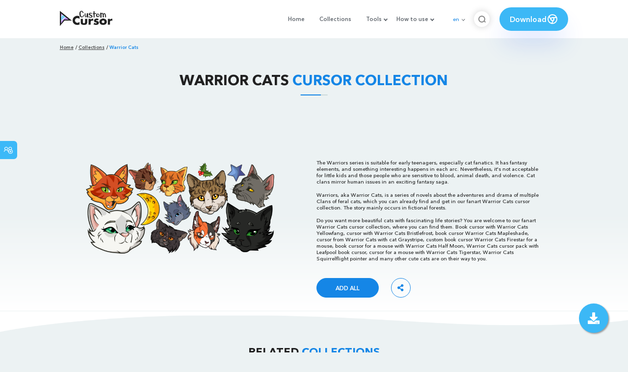

--- FILE ---
content_type: text/html; charset=utf-8
request_url: https://custom-cursor.com/en/collection/warrior-cats
body_size: 14092
content:
<!DOCTYPE html><html class="no-js" lang="en"><head><meta charset="utf-8"><meta name="viewport" content="width=device-width, initial-scale=1"><link rel="apple-touch-icon" href="/apple-touch-icon.png"><link rel="icon" href="/images/favicon.ico"><title>Warrior Cats Cursor Collection - Custom Cursor</title><meta name="keywords" content="book cursor, cat clans, Warrior Cats cursor, Warrior Cats, Warriors, cat fanatics, Clans of feral cats, fictional forests, cats, animal cursor,"><meta name="description" content="The strength and the fellowship of the Clan will always be with you in our fanart Warrior Cats cursor collection, even when you are alone."><meta name="author" content="BLife Team"><link rel="canonical" href="https://custom-cursor.com/en/collection/warrior-cats"><meta property="og:locale" content="en"><meta property="og:title" content="Warrior Cats Cursor Collection - Custom Cursor"><meta property="og:description" content="The strength and the fellowship of the Clan will always be with you in our fanart Warrior Cats cursor collection, even when you are alone."><meta property="og:type" content="website"><meta property="og:url" content="https://custom-cursor.com/en/collection/warrior-cats"><meta property="og:image" content="https://cdn.custom-cursor.com/collections/226/cover-warrior-cats.png"><meta property="og:image:type" content="image/png"><script type="application/ld+json">{ "@context": "https://schema.org/", "@type": "BreadcrumbList", "itemListElement": [{"@type":"ListItem","position":1,"name":"Home","item":"https://custom-cursor.com/en"},{"@type":"ListItem","position":2,"name":"Collections","item":"https://custom-cursor.com/en/collections"},{"@type":"ListItem","position":3,"name":"Warrior Cats","item":"https://custom-cursor.com/en/collection/warrior-cats"}] }
</script><script type="application/ld+json">{"@context":"https://schema.org","@type":"Article","mainEntityOfPage":{"@type":"WebPage","@id":"https://custom-cursor.com/en/collection/warrior-cats"},"headline":"Warrior Cats Cursor Collection - Custom Cursor","description":"The strength and the fellowship of the Clan will always be with you in our fanart Warrior Cats cursor collection, even when you are alone.","image":{"@type":"ImageObject","url":"https://cdn.custom-cursor.com/collections/226/cover-warrior-cats.png"},"author":{"@type":"Person","name":"BLife Team"},"publisher":{"@type":"Organization","name":"BLife Team","logo":{"@type":"ImageObject","url":"https://custom-cursor.com/favicon.ico","width":32,"height":32}},"datePublished":"2022-10-04T14:46:38.000Z","dateModified":"2026-01-23T20:05:03.000Z"}</script><link rel="preconnect" href="//cdn.custom-cursor.com" crossorigin><link rel="dns-prefetch" href="//cdn.custom-cursor.com"><meta name="facebook-domain-verification" content="s1ntswtjl4vs3qno9bo1s9050xxp76"><link rel="preload" as="font" href="/fonts/AvenirNextCyr-Bold.woff2" type="font/woff2" crossorigin="anonymous"><link rel="preload" as="font" href="/fonts/AvenirNextCyr-Demi.woff2" type="font/woff2" crossorigin="anonymous"><link rel="preload" as="font" href="/fonts/AvenirNextCyr-Medium.woff2" type="font/woff2" crossorigin="anonymous"><link rel="preload" as="font" href="/fonts/fa-brands-400.woff2" type="font/woff2" crossorigin="anonymous"><link rel="preload" as="font" href="/fonts/fa-regular-400.woff2" type="font/woff2" crossorigin="anonymous"><link rel="preload" as="font" href="/fonts/fa-solid-900.woff2" type="font/woff2" crossorigin="anonymous"><link rel="stylesheet" href="/styles/vendor.css?t=23092021"><link rel="stylesheet" href="/styles/header.css?t=1769204825130"><script>window.Messages = {added: "Added",
    notify: {
        success: "Success",
        error: "Error",
        errorMessage: "Error Message",
        select_a_cursor_or_pointer: "Select a cursor or pointer",
        curor_pack_is_set: "Cursor pack is set",
        cursor_pack_added_to_my_collection: "Cursor pack added to my collection"
    }
}</script><link rel="stylesheet" href="/styles/collection.css?t=09082021"><script async src="https://www.googletagmanager.com/gtag/js?id=G-ERTYZQTKXY"></script><script type="application/javascript">window.dataLayer = window.dataLayer || []; function gtag() { dataLayer.push(arguments); } gtag('js', new Date());gtag('config', 'G-ERTYZQTKXY');</script><script type="application/javascript">window.CC_TRANSLATE = { NO_INSTALL: {} }</script><script async src="https://pagead2.googlesyndication.com/pagead/js/adsbygoogle.js?client=ca-pub-2191188247269206"
     crossorigin="anonymous"></script><script id="data" type="application/json">{"226":{"id":226,"items":[11880,10983,10426,8517,8003,7774,7636,7455,7230,6092,5776,5706,5471,4634,4514,4229,4114,3820,3134,3060,3035]}}</script><style>::-webkit-scrollbar {
    height: 12px !important;
    width: 10px !important;
}

.c-share {
    color: #1586e6;
    animation: pulse 1s ease-out infinite;
    animation-iteration-count: 2;
    border-color: #1586e6;
}

@keyframes pulse {
    0% {
        opacity: 0.9;
        transform: scale(0.8);
    }
    30% {
        opacity: 1;
        transform: scale(1);
    }
    70% {
        opacity: 1;
        transform: scale(1);
    }
    100% {
        opacity: 0.9;
        transform: scale(0.8);
    }
}

.privacy{
    width: 100%;
}
.privacy a:hover {
    color: #aa80e3;;
}

.privacy a {
    color: #212121;
    transition: color .3s ease-in-out;
    font-family: "Avenir Next Cyr Medium" !important;
    font-size: 16px;
}
</style></head><body><header><style>.header-row ul {
    margin-bottom: 0px !important;
}

li.dropdown:before {
    position: absolute;
    content: "";
    padding: 2px;
    border: solid #61676e;
    border-width: 0 2px 2px 0;
    transform: translateY(-50%) rotate(45deg);
    top: 50%;
    right: 0;
    margin-right: -4px
}

.download_button {
    --primary: #3cb8f6;
    --shadow: rgba(39, 94, 254, .2);
    position: relative;
    display: flex;
    flex-wrap: nowrap;
    align-content: center;
    align-items: center;
    justify-content: center;
    margin-left: 20px;
    padding: 10px 15px;
    border-radius: 30px;
    background: var(--primary);
    overflow: hidden;
    box-shadow: 0 32px 48px -8px var(--shadow);
    font: .8333333333vw Avenir Next Cyr Demi;
    color: white;
    width: 140px !important;
    height: 48px;
    font-size: 15px;
    gap: 5px;
}

.download_button .text {
    color: white;
}

.download_button i {
    padding: 7px;
}

.download_button:hover {
    --primary: #aa80e3;
    text-decoration: none
}

.download_button.rate {
    --primary: #aa80e3;
}

.download_button.rate:hover {
    --primary: #3cb8f6;
}

.download_button svg {
    width: 24px;
    height: 24px;
    display: block;
    color: #fff;
}

ul.header-menu > li {
    padding-top: 5px;
    padding-bottom: 5px
}

.dropbtn {
    padding: 16px;
    font-size: 16px;
    border: none;
}

.dropdown {
    position: relative;
    display: inline-block;
}

/* Dropdown Content (Hidden by Default) */
.dropdown-content {
    display: none;
    position: absolute;
    padding: 10px;
    margin-top: 5px;
    box-shadow: 0 0 1.0416666667vw rgba(0, 0, 0, .18);
    background: #fff;
    border-radius: 10px;
    z-index: 9999;

}

.dropdown-content li {
    margin-right: 0;
}

.dropdown-content li {
    padding-left: 10px;
    padding-right: 15px;
}

/* Links inside the dropdown */
.dropdown-content a {
    color: black;
    text-decoration: none;
    display: block;
    white-space: nowrap;

}

/* Change color of dropdown links on hover */
.dropdown-content a:hover {

}

/* Show the dropdown menu on hover */
.dropdown:hover .dropdown-content {
    display: block;
    right: 0;
}

/* Change the background color of the dropdown button when the dropdown content is shown */
.dropdown:hover .dropbtn {

}

@media (max-width: 991px) {
    .header-menu {
        height: auto !important;
    }

}


</style><div class="header-row"><div class="burger"><span></span></div><a class="header-logo" href="/en" title="Custom Cursor"><img src="https://custom-cursor.com/images/logo.png" alt="Custom Cursor"></a><ul class="header-menu"><li><a href="/en">Home</a></li><li><a href="/en/collections">Collections</a></li><li class="dropdown"><a class="dropbtn" href="javascript:void(0)">Tools</a><ul class="dropdown-content"><li><a href="/en/constructor">Cursor Constructor</a></li><li><a href="/en/cursor-creator">Custom Cursor Creator</a></li><li><a href="/en/randomizer">Magic 8 Ball Randomizer</a></li><li><a href="/en/custom-cursor-unblocked" target="_blank">Custom Cursor Unblocked</a></li><li><a href="https://community.custom-cursor.com/" target="_blank">Cursor Community</a></li></ul></li><li class="dropdown"><a class="dropbtn" href="javascript:void(0)">How to use</a><ul class="dropdown-content"><li><a href="/en//how-to-use/chrome">How to use Custom Cursor for Chrome</a></li><li><a href="/en/how-to-use/windows">How to use Custom Cursor for Windows</a></li></ul></li><li class="menu-mobile line"><a href="/en">Home</a></li><li class="menu-mobile line"><a href="/en/collections">Collections</a></li><li class="menu-mobile line"><a href="/en/constructor">Cursor Constructor</a></li><li class="menu-mobile line"><a href="/en/cursor-creator">Custom Cursor Creator</a></li><li class="menu-mobile line"><a href="/en/randomizer">Magic 8 Ball Randomizer</a></li><li class="menu-mobile line"><a href="/en/custom-cursor-unblocked">Custom Cursor Unblocked</a></li><li class="menu-mobile line"><a href="https://community.custom-cursor.com/">Cursor Community</a></li><li class="menu-mobile line"><a href="/en//how-to-use/chrome">How to use Custom Cursor for Chrome</a></li><li class="menu-mobile line"><a href="/en/how-to-use/windows">How to use Custom Cursor for Windows</a></li></ul><div class="header-lan"><div class="lan-current">en</div><ul class="lan-list"><li><a href="/en/collection/warrior-cats">en</a></li><li><a href="/es/collection/warrior-cats">es</a></li><li><a href="/fr/collection/warrior-cats">fr</a></li><li><a href="/ru/collection/warrior-cats">ru</a></li></ul></div><div class="header-btn-search"><img src="https://custom-cursor.com/images/icons/search-icon.png" alt="Search for custom-cursor.com"></div><a class="download_button" href="https://chrome.google.com/webstore/detail/custom-cursor-for-chrome/ogdlpmhglpejoiomcodnpjnfgcpmgale?utm_source=site&amp;utm_medium=link&amp;utm_campaign=hover_button" target="_blank" category="download"><div class="text">Download</div><svg><use xlink:href="#chrome"></use></svg></a><svg xmlns="http://www.w3.org/2000/svg" style="display: none;"><symbol id="chrome" xmlns="http://www.w3.org/2000/svg" width="24" height="24" viewBox="0 0 24 24" stroke-width="2" stroke="currentColor" fill="none" stroke-linecap="round" stroke-linejoin="round"><path stroke="none" d="M0 0h24v24H0z" fill="none"></path><circle cx="12" cy="12" r="9"></circle><circle cx="12" cy="12" r="3"></circle><path d="M12 9h8.4"></path><path d="M14.598 13.5l-4.2 7.275"></path><path d="M9.402 13.5l-4.2 -7.275"></path></symbol><symbol id="firefox" xmlns="http://www.w3.org/2000/svg" width="24" height="24" viewBox="0 0 24 24" stroke-width="2" stroke="currentColor" fill="none" stroke-linecap="round" stroke-linejoin="round"><path stroke="none" d="M0 0h24v24H0z" fill="none"></path><path d="M4.028 7.82a9 9 0 1 0 12.823 -3.4c-1.636 -1.02 -3.064 -1.02 -4.851 -1.02h-1.647"></path><path d="M4.914 9.485c-1.756 -1.569 -.805 -5.38 .109 -6.17c.086 .896 .585 1.208 1.111 1.685c.88 -.275 1.313 -.282 1.867 0c.82 -.91 1.694 -2.354 2.628 -2.093c-1.082 1.741 -.07 3.733 1.371 4.173c-.17 .975 -1.484 1.913 -2.76 2.686c-1.296 .938 -.722 1.85 0 2.234c.949 .506 3.611 -.995 4.545 .354c-1.698 .102 -1.536 3.107 -3.983 2.727c2.523 .957 4.345 .462 5.458 -.34c1.965 -1.52 2.879 -3.542 2.879 -5.557c-.014 -1.398 .194 -2.695 -1.26 -4.75"></path></symbol><symbol id="windows" xmlns="http://www.w3.org/2000/svg" width="24" height="24" viewBox="0 0 24 24" stroke-width="2" stroke="currentColor" fill="none" stroke-linecap="round" stroke-linejoin="round"><path stroke="none" d="M0 0h24v24H0z" fill="none"></path><path d="M17.8 20l-12 -1.5c-1 -.1 -1.8 -.9 -1.8 -1.9v-9.2c0 -1 .8 -1.8 1.8 -1.9l12 -1.5c1.2 -.1 2.2 .8 2.2 1.9v12.1c0 1.2 -1.1 2.1 -2.2 1.9z"></path><line x1="12" y1="5" x2="12" y2="19"></line><line x1="4" y1="12" x2="20" y2="12"></line></symbol><symbol id="edge" xmlns="http://www.w3.org/2000/svg" width="24" height="24" viewBox="0 0 24 24" stroke-width="2" stroke="currentColor" fill="none" stroke-linecap="round" stroke-linejoin="round"><path stroke="none" d="M0 0h24v24H0z" fill="none"></path><path d="M20.978 11.372a9 9 0 1 0 -1.593 5.773"></path><path d="M20.978 11.372c.21 2.993 -5.034 2.413 -6.913 1.486c1.392 -1.6 .402 -4.038 -2.274 -3.851c-1.745 .122 -2.927 1.157 -2.784 3.202c.28 3.99 4.444 6.205 10.36 4.79"></path><path d="M3.022 12.628c-.283 -4.043 8.717 -7.228 11.248 -2.688"></path><path d="M12.628 20.978c-2.993 .21 -5.162 -4.725 -3.567 -9.748"></path></symbol><symbol id="star" xmlns="http://www.w3.org/2000/svg" width="24" height="24" viewBox="0 0 24 24" stroke-width="2" stroke="currentColor" fill="none" stroke-linecap="round" stroke-linejoin="round"><path stroke="none" d="M0 0h24v24H0z" fill="none"></path><path d="M12 17.75l-6.172 3.245l1.179 -6.873l-5 -4.867l6.9 -1l3.086 -6.253l3.086 6.253l6.9 1l-5 4.867l1.179 6.873z"></path></symbol></svg><div class="menu-search-container"><div class="menu-search-input"><form><input class="typeahead tt-hint" type="text" placeholder="Search custom-cursor.com"></form></div><div class="search-sub-menu"><div id="resultSearch"><h3>Search Results:</h3><ul id="result" aria-expanded="false"></ul></div><div id="quickLinks"><h3>Quick Links</h3><ul><li><a href="/en/editors_picks" title="Editors Picks">Editors Picks</a></li><li><a href="/en/tops" title="Top Cursor Packs">Top Cursor Packs</a></li><li><a href="/en/packs" title="New Cursor Packs">New Cursor Packs</a></li><li><a href="https://community.custom-cursor.com" target="_blank" title="Community">Community</a></li></ul></div></div></div></div></header><section class="block-breadcrumbs"><div class="breadcrumbs-container"><ul class="breadcrumbs"><li><a href="/en" title="Home">Home</a></li><li><a href="/en/collections" title="Collections">Collections</a></li><li>Warrior Cats</li></ul></div></section><section class="block-detail"><div class="container"><h1 class="page-title">Warrior Cats <span>Cursor Collection</span></h1><div class="col-lg-12"><div style="text-align: center; margin-bottom: 25px">
<!-- Pack List Top -->
<ins class="adsbygoogle"
     style="display:block; width:728px; height:90px; margin: 0 auto; max-height: 90px;"
     data-ad-client="ca-pub-2191188247269206"
     data-ad-slot="6189407047"
     data-ad-format="horizontal"
     data-full-width-responsive="false"></ins>
<script>
     (adsbygoogle = window.adsbygoogle || []).push({});
</script>
</div>
</div><div class="detail-content"><div class="detail-content-img"><img src="https://cdn.custom-cursor.com/collections/226/cover-warrior-cats.png" alt="Warrior Cats" loading="lazy" style="width: 100%"></div><div class="detail-content-box"><div class="detail-content-text"><p>The Warriors series is suitable for early teenagers, especially cat fanatics. It has fantasy elements, and something interesting happens in each arc. Nevertheless, it's not acceptable for little kids and those people who are sensitive to blood, animal death, and violence. Cat clans mirror human issues in an exciting fantasy saga.</p><p>Warriors, aka Warrior Cats, is a series of novels about the adventures and drama of multiple Clans of feral cats, which you can already find and get in our fanart Warrior Cats cursor collection. The story mainly occurs in fictional forests. &nbsp;</p><p>Do you want more beautiful cats with fascinating life stories? You are welcome to our fanart Warrior Cats cursor collection, where you can find them. Book cursor with Warrior Cats Yellowfang, cursor with Warrior Cats Bristlefrost, book cursor Warrior Cats Mapleshade, cursor from Warrior Cats with cat Graystripe, custom book cursor Warrior Cats Firestar for a mouse, book cursor for a mouse with Warrior Cats Half Moon, Warrior Cats cursor pack with Leafpool book cursor, cursor for a mouse with Warrior Cats Tigerstar, Warrior Cats Squirrelflight pointer and many other cute cats are on their way to you.</p></div><a class="btn btn-add btn-add btn__blue add-to-collection" href="#" data-name="Warrior Cats" data-collection-id="226" title="">Add All</a><div class="c-share"><i class="fas fa-share-alt"></i><div class="soc c-soc"><a href="#" rel="noopener" data-social="facebook" data-collection-name="Warrior Cats" onclick="javascript:window.open('http://www.facebook.com/sharer.php?u=https://custom-cursor.com/en/collection/warrior-cats', '', 'menubar=no,toolbar=no,resizable=yes,scrollbars=yes,height=300,width=600');return true;"><i class="fab fa-facebook-f"></i></a><a data-social="twitter" rel="noopener" data-collection-name="Warrior Cats" href="https://twitter.com/share?url=https://custom-cursor.com/en/collection/warrior-cats&amp;text=The strength and the fellowship of the Clan will always be with you in our fanart Warrior Cats cursor collection, even when you are alone.&amp;hashtags=customcursor" target="_blank" onclick="javascript:window.open(this.href, '', 'menubar=no,toolbar=no,resizable=yes,scrollbars=yes,height=300,width=600');return false;"><i class="fab fa-twitter"></i></a><a data-social="pinterest" rel="noopener" data-collection-name="Warrior Cats" href="https://pinterest.com/pin/create/button/?url=https://custom-cursor.com/en/collection/warrior-cats&amp;media=https://cdn.custom-cursor.com/collections/226/cover-warrior-cats.png&amp;description=The strength and the fellowship of the Clan will always be with you in our fanart Warrior Cats cursor collection, even when you are alone." target="_blank" onclick="javascript:window.open(this.href, '', 'menubar=no,toolbar=no,resizable=yes,scrollbars=yes,height=300,width=600');return false;"><i class="fab fa-pinterest-p"></i></a><a data-social="tumblr" rel="noopener" data-collection-name="Warrior Cats" href="https://www.tumblr.com/share/link?url=https://custom-cursor.com/en/collection/warrior-cats&amp;title=Warrior Cats Cursor Collection - Custom Cursor" target="_blank" onclick="javascript:window.open(this.href, '', 'menubar=no,toolbar=no,resizable=yes,scrollbars=yes,height=300,width=600');return false;"><i class="fab fa-tumblr"></i></a><a data-social="reddit" rel="noopener" data-collection-name="Warrior Cats" href="http://reddit.com/submit?url=https://custom-cursor.com/en/collection/warrior-cats&amp;title=Warrior Cats Cursor Collection - Custom Cursor" target="_blank" onclick="javascript:window.open(this.href, '', 'menubar=no,toolbar=no,resizable=yes,scrollbars=yes,height=300,width=600');return false;"><i class="fab fa-reddit-alien"></i></a></div></div></div></div></div></section><section class="block-items block-items__page" style="margin-top: 25px;"><div class="container"><h2 class="block-title">Related <span>collections</span> </h2><div class="row" style="justify-content: center"><div class="collection-top tab-menu-style" style="justify-content: center"><a class="btn" href="/en/collection/animals?utm_source=custom-cursor&amp;utm_medium=related&amp;utm_campaign=related" title="Animals">Animals</a><a class="btn" href="/en/collection/captain-underpants?utm_source=custom-cursor&amp;utm_medium=related&amp;utm_campaign=related" title="Captain Underpants">Captain Underpants</a><a class="btn" href="/en/collection/comics-and-books?utm_source=custom-cursor&amp;utm_medium=related&amp;utm_campaign=related" title="Comics and Books">Comics and Books</a><a class="btn" href="/en/collection/disney-cartoons?utm_source=custom-cursor&amp;utm_medium=related&amp;utm_campaign=related" title="Disney Cartoons">Disney Cartoons</a><a class="btn" href="/en/collection/funny-cats?utm_source=custom-cursor&amp;utm_medium=related&amp;utm_campaign=related" title="Funny Cats">Funny Cats</a><a class="btn" href="/en/collection/investigators?utm_source=custom-cursor&amp;utm_medium=related&amp;utm_campaign=related" title="InvestiGators">InvestiGators</a></div></div></div></section><section class="block-items block-items__page"><div class='col-lg-12'>
<div style='text-align: center; margin-bottom:10px; margin-top:10px'>

<!-- Collection packs mid 3 -->
<ins class="adsbygoogle"
     style="display:block"
     data-ad-client="ca-pub-2191188247269206"
     data-ad-slot="1404193651"
     data-ad-format="auto"
     data-full-width-responsive="true"></ins>
<script>
     (adsbygoogle = window.adsbygoogle || []).push({});
</script>
</div>
</div></section><section class="block-items block-items__page"><div class="container"><h2 class="block-title">Warrior Cats <span>cursor packs</span></h2><div class="row"><div class="col-lg-3 col-md-4 col-sm-6 mb20"><div class="item"><span class="item-label item-label__star addToFavorite" data-id="11880"><i class="fas fa-star"></i></span><h3 class="item-name"><a href="/en/collection/warrior-cats/warrior-cats-nightpelt" title="Warrior Cats Nightpelt">Warrior Cats Nightpelt Cursor</a></h3><a class="item-img" href="/en/collection/warrior-cats/warrior-cats-nightpelt" title="Warrior Cats Nightpelt Cursor"><img loading="lazy" alt="Warrior Cats Nightpelt Cursor" src="https://cdn.custom-cursor.com/packs/11880/medium/warrior-cats-nightpelt-pack.png"></a><div class="items-btn"><div class="btn-group disabled"><a class="btn_add btn_mul add-pack" href="javascript:void(0)" data-name="Warrior Cats Nightpelt" data-pack-id="11880" data-collection-id="226" title="Add cursor to browser extension">Add</a><a class="btn_win btn_mul install-pack" href="customcur://38440a46-dada-4d57-af34-47021b91a922" title="Add cursor to Custom Cursor for Windows"><i class="fab fa-windows"></i></a></div><a class="btn btn__white" href="/en/collection/warrior-cats/warrior-cats-nightpelt" data-id="11880" title="View cursor">View</a></div></div></div><div class="col-lg-3 col-md-4 col-sm-6 mb20"><div class="item"><span class="item-label item-label__star addToFavorite" data-id="10983"><i class="fas fa-star"></i></span><h3 class="item-name"><a href="/en/collection/warrior-cats/warrior-cats-lionblaze" title="Warrior Cats Lionblaze">Warrior Cats Lionblaze Cursor</a></h3><a class="item-img" href="/en/collection/warrior-cats/warrior-cats-lionblaze" title="Warrior Cats Lionblaze Cursor"><img loading="lazy" alt="Warrior Cats Lionblaze Cursor" src="https://cdn.custom-cursor.com/packs/10983/medium/warrior-cats-lionblaze-pack.png"></a><div class="items-btn"><div class="btn-group disabled"><a class="btn_add btn_mul add-pack" href="javascript:void(0)" data-name="Warrior Cats Lionblaze" data-pack-id="10983" data-collection-id="226" title="Add cursor to browser extension">Add</a><a class="btn_win btn_mul install-pack" href="customcur://a60b561d-6462-4daa-accd-4aace41a4419" title="Add cursor to Custom Cursor for Windows"><i class="fab fa-windows"></i></a></div><a class="btn btn__white" href="/en/collection/warrior-cats/warrior-cats-lionblaze" data-id="10983" title="View cursor">View</a></div></div></div><div class="col-lg-3 col-md-4 col-sm-6 mb20"><div class="item"><span class="item-label item-label__star addToFavorite" data-id="10426"><i class="fas fa-star"></i></span><h3 class="item-name"><a href="/en/collection/warrior-cats/warrior-cats-tawnypelt" title="Warrior Cats Tawnypelt">Warrior Cats Tawnypelt Cursor</a></h3><a class="item-img" href="/en/collection/warrior-cats/warrior-cats-tawnypelt" title="Warrior Cats Tawnypelt Cursor"><img loading="lazy" alt="Warrior Cats Tawnypelt Cursor" src="https://cdn.custom-cursor.com/packs/10426/medium/warrior-cats-tawnypelt-pack.png"></a><div class="items-btn"><div class="btn-group disabled"><a class="btn_add btn_mul add-pack" href="javascript:void(0)" data-name="Warrior Cats Tawnypelt" data-pack-id="10426" data-collection-id="226" title="Add cursor to browser extension">Add</a><a class="btn_win btn_mul install-pack" href="customcur://bad01f86-7c5d-4f44-9ab9-56a86e6bfe74" title="Add cursor to Custom Cursor for Windows"><i class="fab fa-windows"></i></a></div><a class="btn btn__white" href="/en/collection/warrior-cats/warrior-cats-tawnypelt" data-id="10426" title="View cursor">View</a></div></div></div><div class="col-lg-3 col-md-4 col-sm-6 mb20"><div class="item"><span class="item-label item-label__star addToFavorite" data-id="8517"><i class="fas fa-star"></i></span><h3 class="item-name"><a href="/en/collection/warrior-cats/warrior-cats-leopardstar" title="Warrior Cats Leopardstar">Warrior Cats Leopardstar Cursor</a></h3><a class="item-img" href="/en/collection/warrior-cats/warrior-cats-leopardstar" title="Warrior Cats Leopardstar Cursor"><img loading="lazy" alt="Warrior Cats Leopardstar Cursor" src="https://cdn.custom-cursor.com/packs/8517/medium/warrior-cats-leopardstar-pack.png"></a><div class="items-btn"><div class="btn-group disabled"><a class="btn_add btn_mul add-pack" href="javascript:void(0)" data-name="Warrior Cats Leopardstar" data-pack-id="8517" data-collection-id="226" title="Add cursor to browser extension">Add</a><a class="btn_win btn_mul install-pack" href="customcur://2c90eb7d-22f8-485d-b6fe-b8395cded571" title="Add cursor to Custom Cursor for Windows"><i class="fab fa-windows"></i></a></div><a class="btn btn__white" href="/en/collection/warrior-cats/warrior-cats-leopardstar" data-id="8517" title="View cursor">View</a></div></div></div><div class="col-lg-3 col-md-4 col-sm-6 mb20"><div class="item"><span class="item-label item-label__star addToFavorite" data-id="8003"><i class="fas fa-star"></i></span><h3 class="item-name"><a href="/en/collection/warrior-cats/warrior-cats-spottedleaf" title="Warrior Cats Spottedleaf">Warrior Cats Spottedleaf Cursor</a></h3><a class="item-img" href="/en/collection/warrior-cats/warrior-cats-spottedleaf" title="Warrior Cats Spottedleaf Cursor"><img loading="lazy" alt="Warrior Cats Spottedleaf Cursor" src="https://cdn.custom-cursor.com/packs/8003/medium/warrior-cats-spottedleaf-pack.png"></a><div class="items-btn"><div class="btn-group disabled"><a class="btn_add btn_mul add-pack" href="javascript:void(0)" data-name="Warrior Cats Spottedleaf" data-pack-id="8003" data-collection-id="226" title="Add cursor to browser extension">Add</a><a class="btn_win btn_mul install-pack" href="customcur://e763b257-7591-45fe-8fb5-c00ada3449f7" title="Add cursor to Custom Cursor for Windows"><i class="fab fa-windows"></i></a></div><a class="btn btn__white" href="/en/collection/warrior-cats/warrior-cats-spottedleaf" data-id="8003" title="View cursor">View</a></div></div></div><div class="col-lg-3 col-md-4 col-sm-6 mb20"><div class="item"><span class="item-label item-label__star addToFavorite" data-id="7774"><i class="fas fa-star"></i></span><h3 class="item-name"><a href="/en/collection/warrior-cats/warrior-cats-firestar-heart" title="Warrior Cats Firestar and Heart">Warrior Cats Firestar and Heart Cursor</a></h3><a class="item-img" href="/en/collection/warrior-cats/warrior-cats-firestar-heart" title="Warrior Cats Firestar and Heart Cursor"><img loading="lazy" alt="Warrior Cats Firestar and Heart Cursor" src="https://cdn.custom-cursor.com/packs/7774/medium/warrior-cats-firestar-pack.png"></a><div class="items-btn"><div class="btn-group disabled"><a class="btn_add btn_mul add-pack" href="javascript:void(0)" data-name="Warrior Cats Firestar and Heart" data-pack-id="7774" data-collection-id="226" title="Add cursor to browser extension">Add</a><a class="btn_win btn_mul install-pack" href="customcur://38c18e45-9287-4f31-85e2-a40e131bfd85" title="Add cursor to Custom Cursor for Windows"><i class="fab fa-windows"></i></a></div><a class="btn btn__white" href="/en/collection/warrior-cats/warrior-cats-firestar-heart" data-id="7774" title="View cursor">View</a></div></div></div><div class="col-lg-3 col-md-4 col-sm-6 mb20"><div class="item"><span class="item-label item-label__star addToFavorite" data-id="7636"><i class="fas fa-star"></i></span><h3 class="item-name"><a href="/en/collection/warrior-cats/warrior-cats-bramblestar" title="Warrior Cats Bramblestar">Warrior Cats Bramblestar Cursor</a></h3><a class="item-img" href="/en/collection/warrior-cats/warrior-cats-bramblestar" title="Warrior Cats Bramblestar Cursor"><img loading="lazy" alt="Warrior Cats Bramblestar Cursor" src="https://cdn.custom-cursor.com/packs/7636/medium/warrior-cats-bramblestar-pack.png"></a><div class="items-btn"><div class="btn-group disabled"><a class="btn_add btn_mul add-pack" href="javascript:void(0)" data-name="Warrior Cats Bramblestar" data-pack-id="7636" data-collection-id="226" title="Add cursor to browser extension">Add</a><a class="btn_win btn_mul install-pack" href="customcur://d6f020a1-a19d-4f70-85b8-a8932672dd3f" title="Add cursor to Custom Cursor for Windows"><i class="fab fa-windows"></i></a></div><a class="btn btn__white" href="/en/collection/warrior-cats/warrior-cats-bramblestar" data-id="7636" title="View cursor">View</a></div></div></div><div class="col-lg-3 col-md-4 col-sm-6 mb20"><div class="item"><span class="item-label item-label__star addToFavorite" data-id="7455"><i class="fas fa-star"></i></span><h3 class="item-name"><a href="/en/collection/warrior-cats/warrior-cats-jayfeather" title="Warrior Cats Jayfeather">Warrior Cats Jayfeather Cursor</a></h3><a class="item-img" href="/en/collection/warrior-cats/warrior-cats-jayfeather" title="Warrior Cats Jayfeather Cursor"><img loading="lazy" alt="Warrior Cats Jayfeather Cursor" src="https://cdn.custom-cursor.com/packs/7455/medium/warrior-cats-jayfeather-pack.png"></a><div class="items-btn"><div class="btn-group disabled"><a class="btn_add btn_mul add-pack" href="javascript:void(0)" data-name="Warrior Cats Jayfeather" data-pack-id="7455" data-collection-id="226" title="Add cursor to browser extension">Add</a><a class="btn_win btn_mul install-pack" href="customcur://ef546b11-3f13-4656-b219-c8e6b9abea80" title="Add cursor to Custom Cursor for Windows"><i class="fab fa-windows"></i></a></div><a class="btn btn__white" href="/en/collection/warrior-cats/warrior-cats-jayfeather" data-id="7455" title="View cursor">View</a></div></div></div><div class="col-lg-3 col-md-4 col-sm-6 mb20"><div class="item"><span class="item-label item-label__star addToFavorite" data-id="7230"><i class="fas fa-star"></i></span><h3 class="item-name"><a href="/en/collection/warrior-cats/warrior-cats-apple-blossom" title="Warrior Cats Apple Blossom">Warrior Cats Apple Blossom Cursor</a></h3><a class="item-img" href="/en/collection/warrior-cats/warrior-cats-apple-blossom" title="Warrior Cats Apple Blossom Cursor"><img loading="lazy" alt="Warrior Cats Apple Blossom Cursor" src="https://cdn.custom-cursor.com/packs/7230/medium/warrior-cats-apple-blossom-pack.png"></a><div class="items-btn"><div class="btn-group disabled"><a class="btn_add btn_mul add-pack" href="javascript:void(0)" data-name="Warrior Cats Apple Blossom" data-pack-id="7230" data-collection-id="226" title="Add cursor to browser extension">Add</a><a class="btn_win btn_mul install-pack" href="customcur://8eb7552a-60e8-4aa1-be39-d3821184d986" title="Add cursor to Custom Cursor for Windows"><i class="fab fa-windows"></i></a></div><a class="btn btn__white" href="/en/collection/warrior-cats/warrior-cats-apple-blossom" data-id="7230" title="View cursor">View</a></div></div></div><div class="col-lg-3 col-md-4 col-sm-6 mb20"><div class="item"><span class="item-label item-label__star addToFavorite" data-id="6092"><i class="fas fa-star"></i></span><h3 class="item-name"><a href="/en/collection/warrior-cats/warrior-cats-leafpool" title="Warrior Cats Leafpool">Warrior Cats Leafpool Cursor</a></h3><a class="item-img" href="/en/collection/warrior-cats/warrior-cats-leafpool" title="Warrior Cats Leafpool Cursor"><img loading="lazy" alt="Warrior Cats Leafpool Cursor" src="https://cdn.custom-cursor.com/packs/6092/medium/comics-and-books-warriors-leafpool-pack.png"></a><div class="items-btn"><div class="btn-group disabled"><a class="btn_add btn_mul add-pack" href="javascript:void(0)" data-name="Warrior Cats Leafpool" data-pack-id="6092" data-collection-id="226" title="Add cursor to browser extension">Add</a><a class="btn_win btn_mul install-pack" href="customcur://59505acc-ae9b-4607-98e6-34137314a768" title="Add cursor to Custom Cursor for Windows"><i class="fab fa-windows"></i></a></div><a class="btn btn__white" href="/en/collection/warrior-cats/warrior-cats-leafpool" data-id="6092" title="View cursor">View</a></div></div></div><div class="col-lg-3 col-md-4 col-sm-6 mb20"><div class="item"><span class="item-label item-label__star addToFavorite" data-id="5776"><i class="fas fa-star"></i></span><h3 class="item-name"><a href="/en/collection/warrior-cats/warrior-cats-mapleshade" title="Warrior Cats Mapleshade">Warrior Cats Mapleshade Cursor</a></h3><a class="item-img" href="/en/collection/warrior-cats/warrior-cats-mapleshade" title="Warrior Cats Mapleshade Cursor"><img loading="lazy" alt="Warrior Cats Mapleshade Cursor" src="https://cdn.custom-cursor.com/packs/5775/medium/comics-and-books-warriors-mapleshade-pack.png"></a><div class="items-btn"><div class="btn-group disabled"><a class="btn_add btn_mul add-pack" href="javascript:void(0)" data-name="Warrior Cats Mapleshade" data-pack-id="5776" data-collection-id="226" title="Add cursor to browser extension">Add</a><a class="btn_win btn_mul install-pack" href="customcur://ae2b0415-5eda-4839-a0fd-8b21c710ba4c" title="Add cursor to Custom Cursor for Windows"><i class="fab fa-windows"></i></a></div><a class="btn btn__white" href="/en/collection/warrior-cats/warrior-cats-mapleshade" data-id="5776" title="View cursor">View</a></div></div></div><div class="col-lg-3 col-md-4 col-sm-6 mb20"><div class="item"><span class="item-label item-label__star addToFavorite" data-id="5706"><i class="fas fa-star"></i></span><h3 class="item-name"><a href="/en/collection/warrior-cats/warrior-cats-yellowfang" title="Warrior Cats Yellowfang">Warrior Cats Yellowfang Cursor</a></h3><a class="item-img" href="/en/collection/warrior-cats/warrior-cats-yellowfang" title="Warrior Cats Yellowfang Cursor"><img loading="lazy" alt="Warrior Cats Yellowfang Cursor" src="https://cdn.custom-cursor.com/packs/5706/medium/comics-and-books-warriors-yellowfang-pack.png"></a><div class="items-btn"><div class="btn-group disabled"><a class="btn_add btn_mul add-pack" href="javascript:void(0)" data-name="Warrior Cats Yellowfang" data-pack-id="5706" data-collection-id="226" title="Add cursor to browser extension">Add</a><a class="btn_win btn_mul install-pack" href="customcur://74a1f6ec-4ff8-4349-866b-41adf0e341fb" title="Add cursor to Custom Cursor for Windows"><i class="fab fa-windows"></i></a></div><a class="btn btn__white" href="/en/collection/warrior-cats/warrior-cats-yellowfang" data-id="5706" title="View cursor">View</a></div></div></div><div class="col-lg-3 col-md-4 col-sm-6 mb20"><div class="item"><span class="item-label item-label__star addToFavorite" data-id="5471"><i class="fas fa-star"></i></span><h3 class="item-name"><a href="/en/collection/warrior-cats/warrior-cats-bristlefrost" title="Warrior Cats Bristlefrost">Warrior Cats Bristlefrost Cursor</a></h3><a class="item-img" href="/en/collection/warrior-cats/warrior-cats-bristlefrost" title="Warrior Cats Bristlefrost Cursor"><img loading="lazy" alt="Warrior Cats Bristlefrost Cursor" src="https://cdn.custom-cursor.com/packs/5471/medium/comics-and-books-warrior-cats-bristlefrost-pack.png"></a><div class="items-btn"><div class="btn-group disabled"><a class="btn_add btn_mul add-pack" href="javascript:void(0)" data-name="Warrior Cats Bristlefrost" data-pack-id="5471" data-collection-id="226" title="Add cursor to browser extension">Add</a><a class="btn_win btn_mul install-pack" href="customcur://bfa7aec7-5717-496b-bfb4-a671f574f64f" title="Add cursor to Custom Cursor for Windows"><i class="fab fa-windows"></i></a></div><a class="btn btn__white" href="/en/collection/warrior-cats/warrior-cats-bristlefrost" data-id="5471" title="View cursor">View</a></div></div></div><div class="col-lg-3 col-md-4 col-sm-6 mb20"><div class="item"><span class="item-label item-label__star addToFavorite" data-id="4634"><i class="fas fa-star"></i></span><h3 class="item-name"><a href="/en/collection/warrior-cats/warrior-cats-squirrelflight" title="Warrior Cats Squirrelflight">Warrior Cats Squirrelflight Cursor</a></h3><a class="item-img" href="/en/collection/warrior-cats/warrior-cats-squirrelflight" title="Warrior Cats Squirrelflight Cursor"><img loading="lazy" alt="Warrior Cats Squirrelflight Cursor" src="https://cdn.custom-cursor.com/packs/4634/medium/comics-and-books-warrior-cats-squirrelflight-cursor-pack.png"></a><div class="items-btn"><div class="btn-group disabled"><a class="btn_add btn_mul add-pack" href="javascript:void(0)" data-name="Warrior Cats Squirrelflight" data-pack-id="4634" data-collection-id="226" title="Add cursor to browser extension">Add</a><a class="btn_win btn_mul install-pack" href="customcur://caf12173-9859-4a5e-b770-fd7dbf6b3df5" title="Add cursor to Custom Cursor for Windows"><i class="fab fa-windows"></i></a></div><a class="btn btn__white" href="/en/collection/warrior-cats/warrior-cats-squirrelflight" data-id="4634" title="View cursor">View</a></div></div></div><div class="col-lg-3 col-md-4 col-sm-6 mb20"><div class="item"><span class="item-label item-label__star addToFavorite" data-id="4514"><i class="fas fa-star"></i></span><h3 class="item-name"><a href="/en/collection/warrior-cats/warrior-cats-tigerstar" title="Warrior Cats Tigerstar">Warrior Cats Tigerstar Cursor</a></h3><a class="item-img" href="/en/collection/warrior-cats/warrior-cats-tigerstar" title="Warrior Cats Tigerstar Cursor"><img loading="lazy" alt="Warrior Cats Tigerstar Cursor" src="https://cdn.custom-cursor.com/packs/4514/medium/book-warrior-cats-tigerstar-pack.png"></a><div class="items-btn"><div class="btn-group disabled"><a class="btn_add btn_mul add-pack" href="javascript:void(0)" data-name="Warrior Cats Tigerstar" data-pack-id="4514" data-collection-id="226" title="Add cursor to browser extension">Add</a><a class="btn_win btn_mul install-pack" href="customcur://414f5705-4103-420e-967e-a38f9bb71948" title="Add cursor to Custom Cursor for Windows"><i class="fab fa-windows"></i></a></div><a class="btn btn__white" href="/en/collection/warrior-cats/warrior-cats-tigerstar" data-id="4514" title="View cursor">View</a></div></div></div><div class="col-lg-3 col-md-4 col-sm-6 mb20"><div class="item"><span class="item-label item-label__star addToFavorite" data-id="4229"><i class="fas fa-star"></i></span><h3 class="item-name"><a href="/en/collection/warrior-cats/warrior-cats-half-moon" title="Warrior Cats Half Moon">Warrior Cats Half Moon Cursor</a></h3><a class="item-img" href="/en/collection/warrior-cats/warrior-cats-half-moon" title="Warrior Cats Half Moon Cursor"><img loading="lazy" alt="Warrior Cats Half Moon Cursor" src="https://cdn.custom-cursor.com/packs/4229/medium/book-warrior-cats-half-moon-pack.png"></a><div class="items-btn"><div class="btn-group disabled"><a class="btn_add btn_mul add-pack" href="javascript:void(0)" data-name="Warrior Cats Half Moon" data-pack-id="4229" data-collection-id="226" title="Add cursor to browser extension">Add</a><a class="btn_win btn_mul install-pack" href="customcur://f49f0d06-4bb9-48fb-8798-d9655fb2143c" title="Add cursor to Custom Cursor for Windows"><i class="fab fa-windows"></i></a></div><a class="btn btn__white" href="/en/collection/warrior-cats/warrior-cats-half-moon" data-id="4229" title="View cursor">View</a></div></div></div><div class="col-lg-3 col-md-4 col-sm-6 mb20"><div class="item"><span class="item-label item-label__star addToFavorite" data-id="4114"><i class="fas fa-star"></i></span><h3 class="item-name"><a href="/en/collection/warrior-cats/warrior-cats-bluestar" title="Warrior Cats Bluestar">Warrior Cats Bluestar Cursor</a></h3><a class="item-img" href="/en/collection/warrior-cats/warrior-cats-bluestar" title="Warrior Cats Bluestar Cursor"><img loading="lazy" alt="Warrior Cats Bluestar Cursor" src="https://cdn.custom-cursor.com/packs/4114/medium/book-warrior-cats-bluestar-pack.png"></a><div class="items-btn"><div class="btn-group disabled"><a class="btn_add btn_mul add-pack" href="javascript:void(0)" data-name="Warrior Cats Bluestar" data-pack-id="4114" data-collection-id="226" title="Add cursor to browser extension">Add</a><a class="btn_win btn_mul install-pack" href="customcur://baa22f10-1fc8-4140-942d-3cbfc73ec46b" title="Add cursor to Custom Cursor for Windows"><i class="fab fa-windows"></i></a></div><a class="btn btn__white" href="/en/collection/warrior-cats/warrior-cats-bluestar" data-id="4114" title="View cursor">View</a></div></div></div><div class="col-lg-3 col-md-4 col-sm-6 mb20"><div class="item"><span class="item-label item-label__star addToFavorite" data-id="3820"><i class="fas fa-star"></i></span><h3 class="item-name"><a href="/en/collection/warrior-cats/warrior-cats-millie" title="Warrior Cats Millie">Warrior Cats Millie Cursor</a></h3><a class="item-img" href="/en/collection/warrior-cats/warrior-cats-millie" title="Warrior Cats Millie Cursor"><img loading="lazy" alt="Warrior Cats Millie Cursor" src="https://cdn.custom-cursor.com/packs/3820/medium/book-warrior-cats-millie-pack.png"></a><div class="items-btn"><div class="btn-group disabled"><a class="btn_add btn_mul add-pack" href="javascript:void(0)" data-name="Warrior Cats Millie" data-pack-id="3820" data-collection-id="226" title="Add cursor to browser extension">Add</a><a class="btn_win btn_mul install-pack" href="customcur://8b95c14e-5b54-4463-be07-ef1a0f3ba835" title="Add cursor to Custom Cursor for Windows"><i class="fab fa-windows"></i></a></div><a class="btn btn__white" href="/en/collection/warrior-cats/warrior-cats-millie" data-id="3820" title="View cursor">View</a></div></div></div><div class="col-lg-3 col-md-4 col-sm-6 mb20"><div class="item"><span class="item-label item-label__star addToFavorite" data-id="3134"><i class="fas fa-star"></i></span><h3 class="item-name"><a href="/en/collection/warrior-cats/warrior-cats-graystripe" title="Warrior Cats Graystripe">Warrior Cats Graystripe Cursor</a></h3><a class="item-img" href="/en/collection/warrior-cats/warrior-cats-graystripe" title="Warrior Cats Graystripe Cursor"><img loading="lazy" alt="Warrior Cats Graystripe Cursor" src="https://cdn.custom-cursor.com/packs/3134/medium/book-warrior-cats-graystripe-pack.png"></a><div class="items-btn"><div class="btn-group disabled"><a class="btn_add btn_mul add-pack" href="javascript:void(0)" data-name="Warrior Cats Graystripe" data-pack-id="3134" data-collection-id="226" title="Add cursor to browser extension">Add</a><a class="btn_win btn_mul install-pack" href="customcur://3bca15ce-5ad2-441c-873f-71832be96764" title="Add cursor to Custom Cursor for Windows"><i class="fab fa-windows"></i></a></div><a class="btn btn__white" href="/en/collection/warrior-cats/warrior-cats-graystripe" data-id="3134" title="View cursor">View</a></div></div></div><div class="col-lg-3 col-md-4 col-sm-6 mb20"><div class="item"><span class="item-label item-label__star addToFavorite" data-id="3060"><i class="fas fa-star"></i></span><h3 class="item-name"><a href="/en/collection/warrior-cats/warrior-cats-hollyleaf" title="Warrior Cats Hollyleaf and Holy">Warrior Cats Hollyleaf and Holy Cursor</a></h3><a class="item-img" href="/en/collection/warrior-cats/warrior-cats-hollyleaf" title="Warrior Cats Hollyleaf and Holy Cursor"><img loading="lazy" alt="Warrior Cats Hollyleaf and Holy Cursor" src="https://cdn.custom-cursor.com/packs/3060/medium/book-warrior-cats-hollyleaf-and-holly-pack.png"></a><div class="items-btn"><div class="btn-group disabled"><a class="btn_add btn_mul add-pack" href="javascript:void(0)" data-name="Warrior Cats Hollyleaf and Holy" data-pack-id="3060" data-collection-id="226" title="Add cursor to browser extension">Add</a><a class="btn_win btn_mul install-pack" href="customcur://2cfc426e-a3a5-4a5d-95bb-d6f3bb1144e2" title="Add cursor to Custom Cursor for Windows"><i class="fab fa-windows"></i></a></div><a class="btn btn__white" href="/en/collection/warrior-cats/warrior-cats-hollyleaf" data-id="3060" title="View cursor">View</a></div></div></div><div class="col-lg-3 col-md-4 col-sm-6 mb20"><div class="item"><span class="item-label item-label__star addToFavorite" data-id="3035"><i class="fas fa-star"></i></span><h3 class="item-name"><a href="/en/collection/warrior-cats/warrior-cats-firestar" title="Warrior Cats Firestar">Warrior Cats Firestar Cursor</a></h3><a class="item-img" href="/en/collection/warrior-cats/warrior-cats-firestar" title="Warrior Cats Firestar Cursor"><img loading="lazy" alt="Warrior Cats Firestar Cursor" src="https://cdn.custom-cursor.com/packs/3035/medium/book-warrior-cats-firestar-pack.png"></a><div class="items-btn"><div class="btn-group disabled"><a class="btn_add btn_mul add-pack" href="javascript:void(0)" data-name="Warrior Cats Firestar" data-pack-id="3035" data-collection-id="226" title="Add cursor to browser extension">Add</a><a class="btn_win btn_mul install-pack" href="customcur://e559e41c-f9dd-4c25-a12e-e2a953cd77d4" title="Add cursor to Custom Cursor for Windows"><i class="fab fa-windows"></i></a></div><a class="btn btn__white" href="/en/collection/warrior-cats/warrior-cats-firestar" data-id="3035" title="View cursor">View</a></div></div></div></div><div class="block-items-b block-items-b__center"><a class="btn btn__purple more" href="/en/collections" title="All collections">All collections</a></div></div></section><section class="block-items block-items__page" style="margin-top: 25px;"><div class="container"><h2 class="block-title">Related <span>collections</span> </h2><div class="row" style="justify-content: center"><div class="collection-top tab-menu-style" style="justify-content: center"><a class="btn" href="/en/collection/animals?utm_source=custom-cursor&amp;utm_medium=related&amp;utm_campaign=related" title="Animals">Animals</a><a class="btn" href="/en/collection/captain-underpants?utm_source=custom-cursor&amp;utm_medium=related&amp;utm_campaign=related" title="Captain Underpants">Captain Underpants</a><a class="btn" href="/en/collection/comics-and-books?utm_source=custom-cursor&amp;utm_medium=related&amp;utm_campaign=related" title="Comics and Books">Comics and Books</a><a class="btn" href="/en/collection/disney-cartoons?utm_source=custom-cursor&amp;utm_medium=related&amp;utm_campaign=related" title="Disney Cartoons">Disney Cartoons</a><a class="btn" href="/en/collection/funny-cats?utm_source=custom-cursor&amp;utm_medium=related&amp;utm_campaign=related" title="Funny Cats">Funny Cats</a><a class="btn" href="/en/collection/investigators?utm_source=custom-cursor&amp;utm_medium=related&amp;utm_campaign=related" title="InvestiGators">InvestiGators</a></div></div></div></section><section class="block-items block-items__page"><div class="container"><div style='text-align: center;margin-top:30px;  padding-bottom:50px'>
<!-- pack list bottom -->
<ins class="adsbygoogle"
     style="display:block"
     data-ad-client="ca-pub-2191188247269206"
     data-ad-slot="6381381681"
     data-ad-format="auto"
     data-full-width-responsive="true"></ins>
<script>
     (adsbygoogle = window.adsbygoogle || []).push({});
</script>

</div></div></section><style>.float {position: fixed;width: 60px;height: 60px;bottom: 40px;right: 40px;background-color: #3cb8f6;color: #FFF;border-radius: 50px;text-align: center;box-shadow: 2px 2px 3px #999;z-index: 1000;}
ul.download-buttons {position: fixed;padding-bottom: 20px;right: 100px;bottom: 0px;z-index: 100;}
ul.download-buttons li {list-style: none;margin-bottom: 10px;}
ul.download-buttons li:first-child {margin-left: 25px;}
ul.download-buttons li a {font-size: 16px;background-color: #3cb8f6;color: #fff;border-radius: 50px;text-align: center;border: 1px solid #3cb8f6;width: 260px;display: block;padding: 15px 5px;text-decoration: none;text-transform: uppercase;font-weight: bold;white-space: nowrap;}
ul.download-buttons:hover {visibility: visible !important;opacity: 1 !important;}
.my-float {font-size: 24px;margin-top: 18px;}
a#menu-download + ul {visibility: hidden;}
a#menu-download + ul li:hover a {border: 1px solid #1586e6;background: linear-gradient(180deg, #fff, #ecf2f3);background: white;color: #5b5d61;}
a#menu-download:hover + ul {visibility: visible;animation: slidein 0.5s;}
a#menu-download i {animation: slidein 0.5s;}
a#menu-download:hover > i {animation: slidein 0.5s;}
@media screen and (max-width: 800px) {   .float { display: none }   }
</style><a class="float" id="menu-download" href="javascript:void(0)" title="Download Custom Cursor"><i class="fa fa-download my-float"></i></a><ul class="download-buttons"><li><a href="https://chrome.google.com/webstore/detail/custom-cursor-for-chrome/ogdlpmhglpejoiomcodnpjnfgcpmgale?utm_source=site&amp;utm_medium=link&amp;utm_campaign=hover_button" title="Download Custom Cursor for Chrome" target="_blank">Download for Chrome</a></li><li><a href="https://custom-cursor.com/downloads/1.0.25/CustomCursor.exe" title="Download Custom Cursor for Windows" target="_blank">Download for Windows</a></li></ul><section class="banner-page chrome" style="display:none"><div class="download-box"><div class="download-text" style="z-index: 9999999;"><h2>You still do not have a Custom Cursor for chrome extension?</h2><p>Install it from official Chrome Web Store</p><a id="webstoreLink" href="https://chrome.google.com/webstore/detail/ogdlpmhglpejoiomcodnpjnfgcpmgale" target="_blank">download</a></div><div class="download-img"><img loading='lazy' src="/images/banner-page/banner-page-img-1.webp" alt=""></div></div></section><section class="banner-page edge" style="display:none"><div class="download-box"><div class="download-text" style="z-index: 9999999;position: relative;"><h2>You still do not have a Custom Cursor for Edge addon?</h2><p>Install it from official Microsoft Edge Addons site</p><a href="https://microsoftedge.microsoft.com/addons/detail/ekmpbacnhaailfeebjmpoeifoobmpfhk" target="_blank">download</a></div><div class="download-img"><img  src="/images/banner-page/banner-page-img-1.webp" loading="lazy" alt="Install Custom Cursor from official Microsoft Edge Addons site" ></div></div></section><section class="banner-page opera" style="display:none"><div class="download-box"><div class="download-text" style="z-index: 9999999;position: relative;"><h2>You still do not have a Custom Cursor for Opera addon?</h2><p>Install it from official Opera addons site</p><a href="https://chrome.google.com/webstore/detail/ogdlpmhglpejoiomcodnpjnfgcpmgale" target="_blank">download</a></div><div class="download-img"><img  loading="lazy" alt="Install Custom Cursor from official Opera addons site" src="/images/banner-page/banner-page-img-1.webp"></div></div></section><section class="banner-page yandex" style="display:none"><div class="download-box"><div class="download-text" style="z-index: 9999999;position: relative;"><h2>You still do not have a Custom Cursor for Yandex addon?</h2><p>Install it from official Opera addons for Yandex site</p><a href="https://chrome.google.com/webstore/detail/ogdlpmhglpejoiomcodnpjnfgcpmgale" target="_blank">download</a></div><div class="download-img"><img loading="lazy" alt="Install Custom Cursor from official Opera addons for Yandex site" src="/images/banner-page/banner-page-img-1.webp"></div></div></section><section class="banner-page firefox" style="display:none"><div class="download-box"><div class="download-text" style="z-index: 9999999;position: relative;"><h2>You still do not have a Custom Cursor for Firefox addon?</h2><p>Install it from official Firefox Browser Add-ons site</p><a href="https://addons.mozilla.org/en-US/firefox/addon/the-custom-cursor/" target="_blank">download</a></div><div class="download-img"><img loading="lazy" alt="Install Custom Cursor from official Firefox Browser Add-ons site" src="/images/banner-page/banner-page-img-1.webp" ></div></div></section><section class="banner-page windows" style="display:none"><div class="download-box wn"><div class="download-text" style="z-index: 9999999;"><h2>You still do not have a Custom Cursor?</h2><p>Install it</p><div class="btn-group"><a class="btn btn__purple btn__chrome" role="button" href="https://chrome.google.com/webstore/detail/custom-cursor-for-chrome/ogdlpmhglpejoiomcodnpjnfgcpmgale" target="_blank" style="display:none; width: 214px;"><i class="fab fa-chrome" style="margin-right:10px"></i>for Chrome</a><a class="btn btn__purple btn__edge" role="button" href="https://microsoftedge.microsoft.com/addons/detail/custom-cursor-for-microso/ekmpbacnhaailfeebjmpoeifoobmpfhk" target="_blank" style="display:none; width: 214px;"><i class="fab fa-edge" style="margin-right:10px"></i>for Edge</a><a class="btn btn__purple btn__windows" role="button" href="https://custom-cursor.com/products/custom-cursor-for-windows" target="_blank" style="width: 214px;display:none"><i class="fab fa-windows" style="margin-right:10px"></i>for Windows</a></div></div><div class="download-img"><img alt="Custom Cursor for Windows" loading='lazy' src="https://custom-cursor.com/img/banner_img_footer_windows_custom_cursor.webp"></div></div></section><footer><div class="container"><div class="footer-row"><div class="footer-l"><a class="footer-logo" href="/en"><img loaded="lazy" src="/images/logo.png" alt="Custom Cursor Logo"></a><div class="footer-soc"><a href="https://www.facebook.com/customcursor" target="_blank" title="Custom Cursor Facebook Page"><i class="fab fa-facebook-f"></i></a><a href="https://twitter.com/customcursor" target="_blank" title="Custom Cursor Twitter"><i class="fab fa-twitter"></i></a><a href="https://www.pinterest.com/customcursor" target="_blank" title="Custom Cursor Pinterest"><i class="fab fa-pinterest-p"></i></a><a href="https://www.instagram.com/thecustomcursor/" target="_blank" title="Custom Cursor Instagram"><i class="fab fa-instagram"></i></a><a href="https://www.youtube.com/c/beautifullife450" target="_blank" title="Custom Cursor YouTube Page"><i class="fab fa-youtube"></i></a><a href="https://discord.gg/VfeGEfU" target="_blank" title="Custom Cursor Discord Server"><i class="fab fa-discord"></i></a><a href="https://community.custom-cursor.com/" target="_blank" title="Custom Cursor Community Forum"><i class="fab fa-discourse"></i></a></div><div class="footer-b" style="display: block"><p><i class="far fa-copyright"></i> 2017 - 2026, BLife Team LLC</p><p style="max-width: 270px;margin-top: 10px;">Content provided on this website is FanArt. All product names, logos, characters, brands, trademarks and registered trademarks are property of their respective owners and unrelated to Custom Cursor</p></div></div><ul class="footer-menu" style="column-count: 1"><li><a href="/en/editors-picks" title="Editors picks">Editors picks</a></li><li><a href="/en/tops" title="">Top Cursor Packs</a></li><li><a href="/en/packs" title="">New Cursor Packs</a></li><li><a href="/en/top-downloaded-cursors" title="">Top Downloaded Cursors</a></li><li><a href="/en/successful-installation" title="">Random Cursor Packs</a></li><li><a href="/randomizer" title="Magic 8 Ball Custom Cursor Randomizer">Magic 8 Ball Randomizer</a></li><li><a href="/cursor-creator" title="Cursor Creator">Custom Cursor Creator</a></li></ul><ul class="footer-menu" style="column-count: 1"><li><a href="/en/products/custom-cursor-for-windows" title="">Custom Cursor for Windows 10</a></li><li><a href="/en/games/cursor-man-game" title="Custom Cursor-Man - Idle Game">Custom Cursor-Man - Idle Game</a></li><li><a href="/en/custom-cursor-unblocked" title="custom cursor unblocked">Custom Cursor Unblocked</a></li><li><a class="custom-cursor-ms-store" href="https://apps.microsoft.com/store/detail/custom-cursor/XPFF8Q4ZP7Q321" target="_blank">Custom Cursor on Microsoft Store</a></li><li><a class="custom-cursor-ms-store" href="https://chrome.google.com/webstore/detail/custom-cursor-trails/cpofhfeclnhnhodbcabgcihloffdpgpd" target="_blank">Custom Cursor Trails for Chrome</a></li><li><a class="custom-cursor-ms-store" href="https://custom-cursor.com/cursor-trails" target="_blank">Custom Cursor Trails</a></li></ul><ul class="footer-menu" style="column-count: 1"><li><a href="/en/how-to-use" title="How to Use">How to Use</a></li><li><a href="https://community.custom-cursor.com" title="Community">Community</a></li><li><a href="/en/support" title="Support">Support</a></li><li><a target="_blank" href="https://chrome.google.com/webstore/detail/custom-cursor-for-chrome/ogdlpmhglpejoiomcodnpjnfgcpmgale/reviews?utm_source=site&amp;utm_medium=links&amp;utm_campaign=rate_us" title="Rate Us">Rate Us</a></li></ul></div><div class="footer-privacy" style="background: #fffaa; text-align: center"><div class="privacy" style="margin: 0 auto"><a href="/en/terms" rel="nofollow" title="Terms of Use">Terms of Use</a><span class="delimiter" style="margin: 0 15px">•</span><a href="/en/privacy" rel="nofollow" title="Privacy Policy">Privacy Policy</a><span class="delimiter" style="margin: 0 15px">•</span><a href="/en/cookie-policy" rel="nofollow" title="Cookie Policy">Cookie Policy</a></div></div></div></footer><a class="fix-btn" href="https://community.custom-cursor.com" target="_blank" title="Community Custom Cursor"><span class="fix-text">Community</span></a><script src="/scripts/vendor.js?t=11112021"></script><script>(function () {
    localStorage.setItem('csPointers', JSON.stringify({}));
    localStorage.setItem('csCursors', JSON.stringify({}));

    class Notify {
        install() {
            $.fancybox.open({
                src: "/api/block/install/#{locale}",
                type: 'ajax',
                btnTpl: {
                    smallBtn: '<button data-fancybox-close class="close-ratting" title="{{CLOSE}}">' + '<i class="fas fa-times"></i>' + '</button>'
                }
            });
        }

        successInstallCollection(data) {
            $('.box-success').addClass('active');
            $.growl.notice({
                title: window.Messages.notify.success,
                message: `Collection ${data.name} installed`
            });
        }

        successInstallPack(data) {
            $.growl.notice({
                title: window.Messages.notify.success,
                message: `Cursor Pack ${data.items[0].name} installed`
            });
        }

        error(e) {
            $.growl.error({
                title: window.Messages.notify.error,
                message: window.Messages.notify.errorMessage
            });
        }
    }

    var parser = new UAParser(),
        webStoreLink = 'https://chrome.google.com/webstore/detail/ogdlpmhglpejoiomcodnpjnfgcpmgale',
        browser = null,
        expiresCookieDay = 31,
        collections = new Map(),
        config = {};


    var userBrowser = parser.getBrowser().name.toLowerCase();
    switch (userBrowser) {
        case 'chrome': {
            $(".download_button").attr('href', 'https://chrome.google.com/webstore/detail/ogdlpmhglpejoiomcodnpjnfgcpmgale')
                .attr("title", "Download Custom Cursor for Chrome");
            $(".download_button svg use").attr('xlink:href', "#chrome")
            break;}
        case 'edge': {
            $(".download_button").attr('href', 'https://apps.microsoft.com/store/detail/custom-cursor/XPFF8Q4ZP7Q321')
                .attr("title", "Download Custom Cursor for Edge")
            $(".download_button svg use").attr('xlink:href', "#edge")
            break}
        case 'firefox': {
            $(".download_button").attr('href', 'https://addons.mozilla.org/en-US/firefox/addon/the-custom-cursor/')
                .attr("title", "Download Custom Cursor for Firefox");
            $(".download_button svg use").attr('xlink:href', "#firefox")
            break}
        default: break;
    }

    if (parser.getOS().name.toLowerCase() == 'windows') {
        $('.windows').show();

        $.cookie('is_win', true, {expires: 100, path: '/'});
        $('.btn-group.disabled').each(function (e) {
            $(this).removeClass('disabled');
        });
        switch (userBrowser) {
            case 'chrome': {
                $('.btn__chrome').show();
                $('.btn__edge').hide();
                $('.btn__windows').show();
                webStoreLink = 'https://chrome.google.com/webstore/detail/cursor-helper-custom-curs/ogdlpmhglpejoiomcodnpjnfgcpmgale';
                $('.block-thank .chrome').show();
                break;
            }
            case 'edge': {
                $('.btn__edge').show();
                $('.btn__chrome').hide();
                $('.btn__windows').show();
                $('.block-thank .edge').show();
                break;
            }
            case 'firefox': {
                $(".download_button").attr('href', 'https://addons.mozilla.org/en-US/firefox/addon/the-custom-cursor/')
                $('.btn__chrome').show();
                $('.btn__windows').show();
                break;
            }
            default: {
                $('.btn__chrome').show();
                $('.btn__windows').show();
                break;
            }
        }
    } else {
        webStoreLink = "https://chrome.google.com/webstore/detail/cursor-helper-custom-curs/ogdlpmhglpejoiomcodnpjnfgcpmgale";
        if (userBrowser == 'edge') {
            webStoreLink = 'https://chrome.google.com/webstore/detail/cursor-helper-custom-curs/ogdlpmhglpejoiomcodnpjnfgcpmgale';
        }
        switch (userBrowser) {
            case 'chrome': {
                $('.chrome').show();
                break;
            }
            case 'edge': {
                $('.edge').show();
                break;
            }
            case 'yandex': {
                $('.yandex').show();
                break;
            }
            case 'opera': {
                $('.opera').show();
                break;
            }
            case 'firefox': {
                $('.firefox').show();
                break;
            }
            default: {
                $('.chrome').show();
            }
        }
    }

    $('.webStoreLink').attr('href', webStoreLink);
    $('.linkWebStore').attr('href', webStoreLink);

    function disableBtn(element, className) {
        element.removeClass(className).text(window.Messages.added).addClass('active')
    }


    function exist(extensionId) {
        return new Promise((resolve, reject) => {
            try {
                chrome.runtime.sendMessage(extensionId, {action: 'get_config'}, function (response) {
                    if (response) {
                        resolve({extensionId: extensionId, installed: true, data: response});
                    } else {
                        resolve({extensionId: extensionId, installed: false});
                    }
                })
            } catch (e) {
                reject(e)
            }
        })
    }

    function onlyUnique(value, index, self) {
        return self.indexOf(value) === index;
    }

    function sendMessagePromise(extId, data) {
        return new Promise(function (resolve, reject) {
            try {
                browser.runtime.sendMessage(extId, data, function (response) {
                    if (response) {
                        resolve(response);
                    } else {
                        reject(response);
                    }
                });
            } catch (e) {
                reject(e)
            }
        });
    }

    (function () {
        window.listcoll = window.collections || JSON.parse((document.getElementById('data')) ? document.getElementById('data').innerHTML : '{}');
    })();


    if ((['yandex', 'opera', 'edge', 'chrome', 'atom'].includes(userBrowser)) || parser.getEngine().name.toLowerCase() == 'blink') {
        browser = chrome;
        Promise.all([
            exist('ekmpbacnhaailfeebjmpoeifoobmpfhk').then().catch((e) => console.log('')),
            exist('ogdlpmhglpejoiomcodnpjnfgcpmgale').then().catch((e) => console.log('')),
            exist('ogdlpmhglpejoiomcodnpjnfgcpmgale').then().catch((e) => console.log(''))
        ])
            .then((values) => {
                config = values.find(item => {
                    if (item && item.installed) {
                        let userBrowser = parser.getBrowser().name.toLowerCase();
                        $(".download_button svg use").attr('xlink:href', "#star");
                        $(".download_button").addClass('rate').attr('category', 'Rate Us')
                        $(".download_button .text").text("Rate us");

                        switch (userBrowser) {
                            case 'chrome': {
                                $(".download_button").attr('href', 'https://chrome.google.com/webstore/detail/ogdlpmhglpejoiomcodnpjnfgcpmgale/reviews')
                                    .attr("title", "Custom Cursor for Chrome");
                                break;}
                            case 'edge': {
                                $(".download_button").attr('href', 'https://apps.microsoft.com/store/detail/custom-cursor/XPFF8Q4ZP7Q321')
                                    .attr("title", "Custom Cursor for Edge")
                                break}
                            case 'firefox': {
                                $(".download_button").attr('href', 'https://addons.mozilla.org/en-US/firefox/addon/the-custom-cursor/')
                                    .attr("title", "Custom Cursor for Firefox");
                                break}
                            default:
                                break;
                        }



                        return true
                    }
                });

                if (config && config.extensionId) {
                    $.cookie('extensionId', config.extensionId, {expires: expiresCookieDay, path: '/'});
                    $.cookie('uid', config.data.uid, {expires: expiresCookieDay, path: '/'});
                    $.cookie('ver', config.data.ver, {expires: expiresCookieDay, path: '/'});

                    for (let i in config.data.collection) {
                        if (!config.data.collection[i].items) {
                            config.data.collection[i].items = [];
                        }
                        let packs = Object.values(config.data.collection[i].items).map(({id}) => id);
                        collections.set(config.data.collection[i].id, packs);
                        packs.forEach((item, index) => disableBtn($(`.add-pack[data-pack-id=${item}]`), 'add-pack'))
                    }

                    function addpack(e) {
                        let data = {
                            collection: $(this).data('collection-id'), items: [$(this).data('pack-id')],
                            version: 2, pack: $(this).data('pack-id')
                        };
                        gtag('event', 'add-to-ext', {
                            'event_category': 'add-pack',
                            'event_label': $(this).data('name'),
                            'value': $(this).data('pack-id')
                        });

                        if (!collections.has(data.collection))
                            collections.set(data.collection, []);


                        let packs = collections.get(data.collection);
                        packs.push($(this).data('pack-id'));
                        collections.set(data.collection, packs);
                        data.items = collections.get(data.collection);
                        requestApiGetCollection(data, $(this).data('pack-id'));
                        e.preventDefault();
                    }

                    function sendMessage(data, cb) {
                        try {
                            browser.runtime.sendMessage(config.extensionId, {
                                action: 'install_collection',
                                name: data.slug,
                                slug: data.slug,
                                collection: data
                            }, cb.bind(this));

                            if (browser.runtime.lastError) {
                                console.warn('Whoops.. ' + chrome.runtime.lastError.message);
                            } else {

                            }
                        } catch (e) {
                        }
                    }

                    function requestApiGetCollection(data, packId) {
                        $.ajax({
                            url: '/api/collection?packId=' + packId,
                            method: 'post',
                            data: {
                                collection: data.collection,
                                version: 2,
                                items: $.extend({}, data.items)
                            }
                        }).done(function (response) {
                            (new Notify()).successInstallPack(response);
                            sendMessage(response, (response) => {
                                disableBtn($(`.add-pack[data-pack-id='${data.pack}']`), 'add-pack');
                            });

                        }).error(function (e) {
                            (new Notify()).error(e)
                        })
                    }

                    function addcollection(e) {
                        let element = $(this);
                        if (element.hasClass('installed')) {
                            e.preventDefault();
                            return false;
                        }
                        let collectionId = element.data('collection-id');
                        gtag('event', 'add-to-ext',
                            {'event_category': 'add-coll', 'event_label': $(this).data('name'), 'value': collectionId}
                        );

                        $.ajax({
                            url: "/api/collection", method: 'post',
                            data: {collection: collectionId, items: [], version: config.data.ver}
                        })
                            .done((data) => {
                                (new Notify()).successInstallCollection(data);
                                sendMessage(data, (response) => {
                                    disableBtn($(`.add-to-collection[data-collection-id='${collectionId}']`), 'add-to-collection');
                                    disableBtn($(`[data-collection-id='${collectionId}']`), 'add-to-collection');
                                })
                            });
                        e.preventDefault();
                        return false;

                    }

                    $('.container')
                        .not('.installed')
                        .on('click', '.add-to-collection', addcollection);
                    $('.container')
                        .on('click', '.add-pack', addpack);

                    collections.forEach(((packs, id) => {
                        if (!window.listcoll) return false;
                        if (window.listcoll[id]) {
                            let c = window.listcoll[id].items;
                            if (!c) return false;
                            let intersection = c.filter(x => !packs.includes(parseInt(x)));
                            if (intersection.length == 0)
                                disableBtn($(`.add-to-collection[data-collection-id='${id}']`), 'add-to-collection');
                        }
                    }));


                    $('.container').on('click', '.addToFavorite', function (e) {
                        if (!config) {
                            (new Notify()).install();
                            return false;
                        }
                        e.preventDefault();
                        var packId = $(this).data('id');
                        sendMessagePromise(config.extensionId, {action: 'get_config'})
                            .then(function (data) {
                                var fav = [];
                                if (!data.favorites) {

                                } else {
                                    fav = data.favorites;
                                }
                                fav.push(packId);
                                var result = fav.filter(onlyUnique);
                                sendMessagePromise(config.extensionId, {
                                    action: 'set_config',
                                    data: {favorites: result}
                                });
                            });

                        $(`.add-pack[data-pack-id=${packId}]`).trigger('click');
                        $(`.addToFavorite[data-id=${packId}]`).addClass('active')
                    });
                    sendMessagePromise(config.extensionId, {action: 'get_config'}).then(function (value) {
                        if (value) {
                            if (value.favorites) {
                                value.favorites.forEach((id) => $(`.addToFavorite[data-id=${id}]`).addClass('active'))
                            }
                        }
                    }).catch((e) => (new Notify()).error(e));

                    if (parser.getBrowser().name.toLowerCase() == 'chrome') {
                        if (config) {
                            $('.container').on('click', '.click_rate_us', function (e) {
                                $.cookie('visited', 'yes', {expires: 30, path: '/'});
                                $.cookie('loaded', 1, {expires: 30, path: '/'});
                                browser.runtime.sendMessage(config.extensionId, {
                                    action: 'set_config',
                                    data: {is_hide_show_ranking: 1}
                                });
                            });
                        }
                    }
                    window.config = config;
                } else {
                    $('.container').on('click', '.addToFavorite', (new Notify()).install);
                    $('.container').on('click', '.add-pack', (new Notify()).install);
                    $('.container').on('click', '.add-to-collection', (new Notify()).install);
                }
            });
    } else {
        if(parser.getBrowser().name === 'Firefox')
            return false;

        $('.container').on('click', '.addToFavorite', (new Notify()).install);
        $('.container').on('click', '.add-pack', (new Notify()).install);
        $('.container').on('click', '.add-to-collection', (new Notify()).install);
    }
})();
</script><script src="/scripts/search.js"></script><script src="/scripts/main.js?t=22222"></script><script src="/scripts/share.js?t=11112021"></script><script src="/scripts/lazysizes.js?t=05082020"></script><script type="module">function getParameterByName(name, url) {
if (!url) url = window.location.href;
name = name.replace(/[\[\]]/g, '\\$&');
var regex = new RegExp('[?&]' + name + '(=([^&#]*)|&|#|$)'),
results = regex.exec(url);
if (!results) return null;
if (!results[2]) return '';
return decodeURIComponent(results[2].replace(/\+/g, ' '));
}

var winclient = getParameterByName("winclient"), is_Win = $.cookie('is_win');
if (winclient != null) {
$.cookie('is_win', true, {expires: 100, path: '/'});
is_Win = true;
}

if (is_Win) $('.btn-group.disabled').each(function (e) {
$(this).removeClass('disabled');
});
var visitedPage = $.cookie('visitedPage');

if (visitedPage == null) {
$.cookie('visitedPage', 1, {expires: 30, path: '/'});
} else {
$.cookie('visitedPage', parseInt(visitedPage) + 1, {expires: 30, path: '/'});
if (visitedPage == 15) {
$.fancybox.open({
src: "/api/block/rating/en",
type: "ajax",
btnTpl: {smallBtn: '<button data-fancybox-close class="close-ratting" title="{{CLOSE}}"><i class="fas fa-times"></i></button>'}
});
}
if (visitedPage == 200) $.cookie('visitedPage', 1, {expires: 30, path: '/'});

}
$('.dropdown').on('click', function () {
$(this).toggleClass('active-howto');
});
$("html, body").click(function (e) {
0 === $(e.target).closest(".dropdown").length && $(".dropdown").removeClass("active-howto")
});</script><script>$(function () {
    $(".download-buttons a").on("click", (e) => {
        gtag('event', 'download-buttons', {
            event_category: $(e.target).text(),
            event_label: $(e.target).text(),
            value: 1
        });
    });
    $(".download_button").on("click", (e) => {
        gtag('event', 'download_button', {
            event_category: $(e.target).text(),
            event_label: $(e.target).attr('href'),
            value: 1
        });
    });
    $(".custom-cursor-ms-store").on("click", (e) => {
        gtag('event', 'get-custom-cursor-ms-store', {
            event_category: "click_link_footer",
            event_label: $(e.target).attr('href'),
            value: 1
        });
    });



})</script><script defer src="https://static.cloudflareinsights.com/beacon.min.js/vcd15cbe7772f49c399c6a5babf22c1241717689176015" integrity="sha512-ZpsOmlRQV6y907TI0dKBHq9Md29nnaEIPlkf84rnaERnq6zvWvPUqr2ft8M1aS28oN72PdrCzSjY4U6VaAw1EQ==" data-cf-beacon='{"version":"2024.11.0","token":"6aabd2e762dd4bfc945d14b89251ac4f","r":1,"server_timing":{"name":{"cfCacheStatus":true,"cfEdge":true,"cfExtPri":true,"cfL4":true,"cfOrigin":true,"cfSpeedBrain":true},"location_startswith":null}}' crossorigin="anonymous"></script>
</body></html>

--- FILE ---
content_type: text/html; charset=utf-8
request_url: https://www.google.com/recaptcha/api2/aframe
body_size: 259
content:
<!DOCTYPE HTML><html><head><meta http-equiv="content-type" content="text/html; charset=UTF-8"></head><body><script nonce="1lRYSTSPBzxU2QJLfITcpA">/** Anti-fraud and anti-abuse applications only. See google.com/recaptcha */ try{var clients={'sodar':'https://pagead2.googlesyndication.com/pagead/sodar?'};window.addEventListener("message",function(a){try{if(a.source===window.parent){var b=JSON.parse(a.data);var c=clients[b['id']];if(c){var d=document.createElement('img');d.src=c+b['params']+'&rc='+(localStorage.getItem("rc::a")?sessionStorage.getItem("rc::b"):"");window.document.body.appendChild(d);sessionStorage.setItem("rc::e",parseInt(sessionStorage.getItem("rc::e")||0)+1);localStorage.setItem("rc::h",'1769215960149');}}}catch(b){}});window.parent.postMessage("_grecaptcha_ready", "*");}catch(b){}</script></body></html>

--- FILE ---
content_type: text/css; charset=UTF-8
request_url: https://custom-cursor.com/styles/collection.css?t=09082021
body_size: -142
content:
.tab-menu-style a{margin:0 .78125vw .5208333333vw 0;min-width:6.6666666667vw;background:#fff;height:2.2916666667vw;display:-ms-flexbox;display:flex;-ms-flex-align:center;align-items:center;-ms-flex-pack:center;justify-content:center;border-radius:1.5625vw;transition:all .3s ease-in-out;cursor:pointer;padding:0 1.0416666667vw;font-family:Avenir Next Cyr Demi;box-shadow:0 .5208333333vw 1.09375vw hsla(226,9%,48%,.15);border:none;text-decoration:none;color:#212121;text-align:center}@media (max-width:1199px){.tab-menu-style a{margin:0 10px 10px 0;min-width:100px;height:40px;border-radius:30px;padding:0 15px;box-shadow:0 7px 15px hsla(226,9%,48%,.15);font-size:14px}}.tab-menu-style a.active,.tab-menu-style a:hover{background:#1586e6;color:#fff;box-shadow:none}.collection-top{margin-top:10px}

--- FILE ---
content_type: application/javascript; charset=UTF-8
request_url: https://custom-cursor.com/scripts/main.js?t=22222
body_size: 383
content:
"use strict";function SliderUi(e){var t={min:[0],max:[8]};noUiSlider.create(e,{start:2,range:t,step:1,connect:[!0,!1],pips:{mode:"steps",density:14,stepped:!0,decimals:0}}),e.noUiSlider.on("update",function(e,t){var s=Math.round(e).toFixed(0);$(".noUi-value").each(function(){$(this).text()<s?$(this).prev().addClass("active"):$(this).prev().removeClass("active")})})}$(function(){function e(e){var t=function(t){!$(t.target).closest(e).length&&$(e).is(":visible")&&s()},s=function(){document.removeEventListener("click",t)};document.addEventListener("click",t)}$(".lan-current").click(function(){$(".lan-list").toggleClass("active")}),$("html, body").click(function(e){0===$(e.target).closest(".lan-current, .lan-list").length&&$(".lan-list").removeClass("active")}),$(".burger").click(function(){$(this).toggleClass("active"),$("body").toggleClass("active-menu").find(".header-menu").toggleClass("active")}),$(".banner-slider").slick({dots:!0,arrows:!1,fade:!0}),$(".slider-items").slick({slidesToShow:4,rows:2,dots:!0,nextArrow:$(".slider-next"),prevArrow:$(".slider-prev"),appendDots:$(".slider-dots"),responsive:[{breakpoint:1200,settings:{slidesToShow:3}},{breakpoint:992,settings:{slidesToShow:2}},{breakpoint:768,settings:{slidesToShow:1,rows:1}}]}),$(".collection-slider").slick({slidesToShow:8,nextArrow:$(".collection-next"),prevArrow:$(".collection-prev"),responsive:[{breakpoint:1200,settings:{slidesToShow:4}},{breakpoint:992,settings:{slidesToShow:3}},{breakpoint:768,settings:{slidesToShow:2}},{breakpoint:568,settings:{slidesToShow:1}}]}),$(document).on("click",".header-btn-search",function(){$(this).toggleClass("active"),$(".menu-search-container").toggleClass("active"),e($(".menu-search-container"))}),$(document).on("click","li.menu-search a, .header-btn-search",function(e){setTimeout(function(){$(".menu-search-container").children().find("input").focus()},300),e.preventDefault()}), $(".close-rating-popup, .popup-view-bot").click(function(){$.fancybox.close({src:"#rating"})}),$(".popup-settings-close").click(function(){$.fancybox.close({src:"#setting"})}),$("[data-fancybox]").fancybox({btnTpl:{smallBtn:'<button data-fancybox-close class="close-ratting" title="{{CLOSE}}"><i class="fas fa-times"></i></button>'},touch:{vertical:!1}}),$(".constructor-tab").niceScroll({cursorcolor:"#29a1ed",cursorwidth:"4px",cursorborder:"0",cursorborderradius:"0",background:"#e2e7e8",railpadding:{top:0,right:-15,left:0,bottom:0},autohidemode:!1}),$(document).keyup(function(e){27==e.keyCode&&$(".header-btn-search").hasClass("active")&&($(".header-btn-search").removeClass("active"),$(".menu-search-container").removeClass("active"))})});